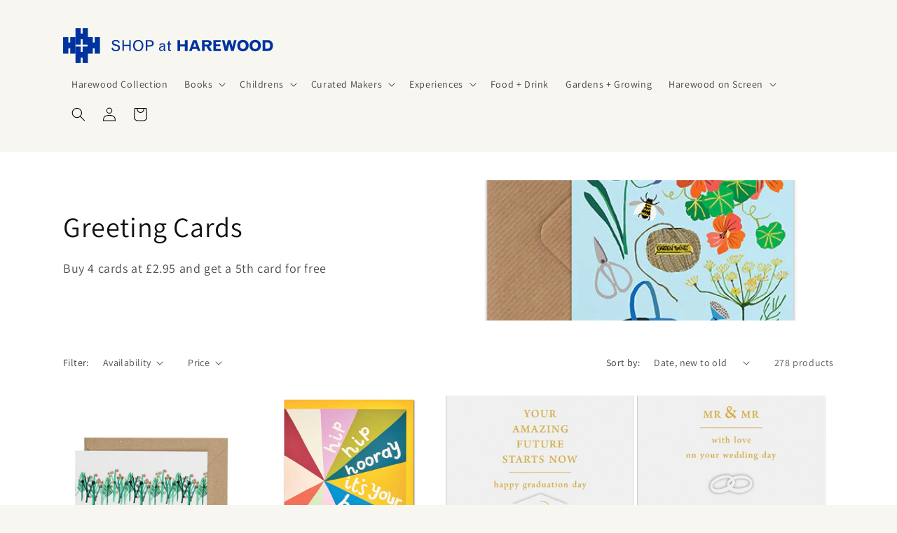

--- FILE ---
content_type: image/svg+xml
request_url: https://shop.harewood.org/cdn/shop/files/Logo_White.svg?v=1733135886&width=300
body_size: 1081
content:
<svg width="365" height="61" viewBox="0 0 365 61" fill="none" xmlns="http://www.w3.org/2000/svg">
<path d="M12.4069 15.8498L21.5365 15.8498L21.5365 44.6431H12.4069L12.4069 15.8498Z" fill="#0033A0"/>
<path d="M0 15.8498L9.1296 15.8498L9.1296 44.6431H0L0 15.8498Z" fill="#0033A0"/>
<path d="M8.42732 25.2134L13.8114 25.2134L13.8114 35.2794H8.42732L8.42732 25.2134Z" fill="#0033A0"/>
<path d="M54.8704 15.8498L64 15.8498L64 44.6431H54.8704L54.8704 15.8498Z" fill="#0033A0"/>
<path d="M42.4635 15.8498L51.5931 15.8498L51.5931 44.6431H42.4635L42.4635 15.8498Z" fill="#0033A0"/>
<path d="M50.8908 25.2134L56.275 25.2134V35.2794H50.8908V25.2134Z" fill="#0033A0"/>
<path d="M33.9329 0.146759L43.0625 0.146759L43.0625 28.9401H33.9329L33.9329 0.146759Z" fill="#0033A0"/>
<path d="M21.526 0.146759L30.6556 0.146759L30.6556 28.9401H21.526L21.526 0.146759Z" fill="#0033A0"/>
<path d="M29.9534 9.51045H35.3375V19.5764L29.9534 19.5764L29.9534 9.51045Z" fill="#0033A0"/>
<path d="M33.9329 32.2067H43.0625V61H33.9329V32.2067Z" fill="#0033A0"/>
<path d="M21.526 32.2067L30.6556 32.2067L30.6556 61L21.526 61L21.526 32.2067Z" fill="#0033A0"/>
<path d="M29.9534 41.5703H35.3375V51.6363H29.9534V41.5703Z" fill="#0033A0"/>
<path d="M98.2949 24.5978L96.3681 26.3944C95.613 23.8948 93.9726 22.9574 91.4729 22.9574C88.9733 22.9574 87.4631 23.9989 87.4631 25.6393C87.4631 26.3163 87.8276 26.9152 88.8691 27.488C89.8586 28.0348 92.3842 28.5816 93.6601 28.9461C96.5764 29.7794 98.8417 31.3416 98.8417 34.5183C98.8417 38.1115 95.8994 40.5331 91.4208 40.5331C87.9057 40.5331 84.9634 38.9968 84 35.5598L86.1612 33.7632C86.6819 36.7315 88.9212 38.2417 91.8895 38.2417C94.3111 38.2417 96.0816 36.6013 96.0816 34.7526C96.0816 32.5654 93.9465 31.7583 91.3948 31.1854C88.791 30.6126 87.5932 30.1439 86.3695 29.0763C85.354 28.191 84.8072 26.8891 84.8072 25.6393C84.8072 22.671 87.5672 20.614 91.6812 20.614C94.936 20.614 97.1752 21.8638 98.2949 24.5978Z" fill="#0033A0"/>
<path d="M103.04 21.1087H105.618V29.0763H114.966V21.1087H117.543V39.8821H114.966V31.3677H105.618V39.8821H103.04V21.1087Z" fill="#0033A0"/>
<path d="M139.415 30.4824C139.415 37.4085 135.015 40.507 130.38 40.507C125.016 40.507 121.579 36.7055 121.579 30.4824C121.579 24.3895 125.277 20.6661 130.562 20.6661C135.796 20.6661 139.415 24.5718 139.415 30.4824ZM130.484 38.2417C134.208 38.2417 136.681 35.1953 136.681 30.4043C136.681 25.9518 134.26 22.9574 130.536 22.9574C126.735 22.9574 124.313 25.9257 124.313 30.6647C124.313 35.2473 126.917 38.2417 130.484 38.2417Z" fill="#0033A0"/>
<path d="M143.653 21.1087H151.465C154.589 21.1087 157.401 23.2438 157.401 26.6288C157.401 30.196 154.797 32.279 150.97 32.279H146.231V39.8821H143.653V21.1087ZM146.205 30.0397H149.277C153.001 30.0397 154.511 29.2065 154.511 26.759C154.511 24.4416 153.105 23.374 150.501 23.374H146.205V30.0397Z" fill="#0033A0"/>
<path d="M177.046 30.1179L177.02 36.7576C177.02 38.2938 177.046 38.4761 178.036 38.5021V39.9863C177.333 40.1946 177.046 40.2727 176.656 40.2727C175.38 40.2727 174.833 39.5436 174.833 37.747C173.505 39.5176 172.099 40.2727 170.511 40.2727C168.245 40.2727 166.527 38.45 166.527 36.0806C166.527 34.2058 167.881 32.4873 170.016 31.9405C172.568 31.2896 173.609 31.8884 174.859 30.4824C174.859 28.9982 174.39 28.5295 172.411 28.5295C170.433 28.5295 169.417 29.1024 168.818 30.5605L167.022 29.5971C167.777 27.488 169.495 26.6548 172.307 26.6548C175.432 26.6548 177.046 27.7224 177.046 30.1179ZM171.24 38.5021C172.724 38.5021 174.859 37.3564 174.859 34.5964V32.1228C173.687 33.1903 172.438 33.0602 171.162 33.4247C169.677 33.8413 168.818 34.9609 168.818 36.1066C168.818 37.5387 169.86 38.5021 171.24 38.5021Z" fill="#0033A0"/>
<path d="M182.632 23.6604L184.819 22.0981V27.0193H187.553V28.842H184.819V36.7315C184.819 37.9813 185.106 38.398 185.965 38.398C186.251 38.398 186.564 38.3459 187.397 38.1636V39.9863C186.642 40.1685 185.991 40.2727 185.392 40.2727C183.335 40.2727 182.632 39.5176 182.632 37.9813V28.842H180.315V27.0193H182.632V23.6604Z" fill="#0033A0"/>
<path d="M198.553 21.0714H203.266V28.4371H211.554V21.0714H216.188V39.9705H211.528V32.0019H203.213V39.9705H198.553V21.0714Z" fill="#0033A0"/>
<path d="M225.628 21.0714L231.586 21.0714L238.47 39.9705H233.836L232.566 36.327L224.728 36.327L223.457 39.9705H218.823L225.628 21.0714ZM228.62 25.0557L225.972 32.6835L231.295 32.6835L228.62 25.0557Z" fill="#0033A0"/>
<path d="M241.079 21.0714H251.008C254.98 21.0714 258.052 23.116 258.052 26.3401C258.052 29.0662 256.463 31.0059 253.683 31.5563L258.714 39.9705L253.603 39.9705L248.864 32.1592H245.766V39.9705H241.079V21.0714ZM245.819 28.7254H250.505C252.015 28.7254 253.153 27.9128 253.153 26.5236C253.153 25.2916 251.988 24.479 250.611 24.479H245.819V28.7254Z" fill="#0033A0"/>
<path d="M260.878 21.0714H274.118L273.403 24.5314H265.539V28.4633H272.794V31.9233L265.539 31.9233V36.5105H273.615L274.33 39.9705H260.878V21.0714Z" fill="#0033A0"/>
<path d="M275.825 21.0714H280.194L283.107 32.6048L286.125 21.0714H290.918L293.963 32.7621L296.876 21.0714L301.245 21.0714L296.32 39.9705H291.686L288.562 27.7818L285.411 39.9705H280.724L275.825 21.0714Z" fill="#0033A0"/>
<path d="M322.205 30.534C322.205 36.6415 317.916 40.5734 312.408 40.5734C306.371 40.5734 302.452 36.5367 302.452 30.6651C302.452 23.9285 307.165 20.5734 312.196 20.5734C317.863 20.5734 322.205 24.1907 322.205 30.534ZM312.329 36.5105C315.4 36.5105 317.254 34.2562 317.254 30.5603C317.254 26.8905 315.453 24.6887 312.302 24.6887C309.257 24.6887 307.404 26.8905 307.404 30.5603C307.404 34.2562 309.257 36.5105 312.329 36.5105Z" fill="#0033A0"/>
<path d="M343.481 30.534C343.481 36.6415 339.192 40.5734 333.684 40.5734C327.647 40.5734 323.728 36.5367 323.728 30.6651C323.728 23.9285 328.441 20.5734 333.472 20.5734C339.139 20.5734 343.481 24.1907 343.481 30.534ZM333.605 36.5105C336.676 36.5105 338.53 34.2562 338.53 30.5603C338.53 26.8905 336.729 24.6887 333.578 24.6887C330.533 24.6887 328.68 26.8905 328.68 30.5603C328.68 34.2562 330.533 36.5105 333.605 36.5105Z" fill="#0033A0"/>
<path d="M346.46 21.0714H356.152C360.812 21.0714 364.387 24.5838 364.387 30.534C364.387 36.5629 361.077 39.9705 356.258 39.9705H346.46V21.0714ZM351.174 36.0124H354.828C357.767 36.0124 359.488 34.2824 359.488 30.5865C359.488 26.8905 357.846 24.977 355.225 24.977H351.174V36.0124Z" fill="#0033A0"/>
</svg>
